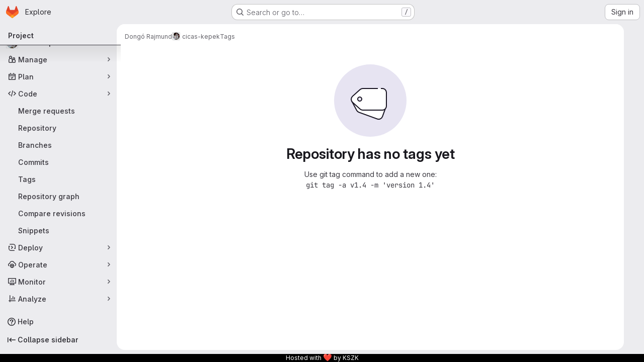

--- FILE ---
content_type: text/javascript; charset=utf-8
request_url: https://git.sch.bme.hu/assets/webpack/commons-pages.groups.new-pages.import.gitlab_projects.new-pages.import.manifest.new-pages.projects.n-44c6c18e.b4d27aad.chunk.js
body_size: 8464
content:
(this.webpackJsonp=this.webpackJsonp||[]).push([["commons-pages.groups.new-pages.import.gitlab_projects.new-pages.import.manifest.new-pages.projects.n-44c6c18e"],{"2TqH":function(t,e,i){"use strict";var r=i("3CjL"),n=i.n(r),o=i("o4PY"),s=i.n(o),l=i("mpVB"),a=i("RK7s"),u=i("q3oM"),d=i("b1NL"),c=i("KOQf"),p=i("AxB5"),h=i("nuJP"),m=i("O/A7");const b="."+c.a;var f={name:"GlDisclosureDropdown",events:{GL_DROPDOWN_SHOWN:a.i,GL_DROPDOWN_HIDDEN:a.h,GL_DROPDOWN_BEFORE_CLOSE:a.e,GL_DROPDOWN_FOCUS_CONTENT:a.g},components:{GlBaseDropdown:d.a,GlDisclosureDropdownItem:p.a,GlDisclosureDropdownGroup:h.a},props:{items:{type:Array,required:!1,default:function(){return[]},validator:m.d},toggleText:{type:String,required:!1,default:""},textSrOnly:{type:Boolean,required:!1,default:!1},category:{type:String,required:!1,default:u.p.primary,validator:function(t){return t in u.p}},variant:{type:String,required:!1,default:u.z.default,validator:function(t){return t in u.z}},size:{type:String,required:!1,default:"medium",validator:function(t){return t in u.q}},icon:{type:String,required:!1,default:""},disabled:{type:Boolean,required:!1,default:!1},loading:{type:Boolean,required:!1,default:!1},toggleId:{type:String,required:!1,default:function(){return s()("dropdown-toggle-btn-")}},toggleClass:{type:[String,Array,Object],required:!1,default:null},noCaret:{type:Boolean,required:!1,default:!1},placement:{type:String,required:!1,default:"bottom-start",validator:function(t){return Object.keys(u.y).includes(t)}},toggleAriaLabelledBy:{type:String,required:!1,default:null},listAriaLabelledBy:{type:String,required:!1,default:null},block:{type:Boolean,required:!1,default:!1},dropdownOffset:{type:[Number,Object],required:!1,default:void 0},fluidWidth:{type:Boolean,required:!1,default:!1},autoClose:{type:Boolean,required:!1,default:!0},positioningStrategy:{type:String,required:!1,default:a.l,validator:function(t){return[a.l,a.m].includes(t)}},startOpened:{type:Boolean,required:!1,default:!1}},data:()=>({disclosureId:s()("disclosure-"),nextFocusedItemIndex:null}),computed:{disclosureTag(){var t;return null!==(t=this.items)&&void 0!==t&&t.length||Object(m.a)(this.$scopedSlots.default||this.$slots.default)?"ul":"div"},hasCustomToggle(){return Boolean(this.$scopedSlots.toggle)}},mounted(){this.startOpened&&this.open()},methods:{open(){this.$refs.baseDropdown.open()},close(){this.$refs.baseDropdown.close()},onShow(){this.$emit(a.i)},onBeforeClose(t){this.$emit(a.e,t)},onHide(){this.$emit(a.h),this.nextFocusedItemIndex=null},onKeydown(t){const{code:e}=t,i=this.getFocusableListItemElements();if(i.length<1)return;let r=!0;e===a.j?this.focusItem(0,i):e===a.c?this.focusItem(i.length-1,i):e===a.b?this.focusNextItem(t,i,-1):e===a.a?this.focusNextItem(t,i,1):e===a.d||e===a.n?this.handleAutoClose(t):r=!1,r&&Object(l.k)(t)},getFocusableListItemElements(){var t;const e=null===(t=this.$refs.content)||void 0===t?void 0:t.querySelectorAll(b);return Object(l.c)(Array.from(e||[]))},focusNextItem(t,e,i){const{target:r}=t,o=e.indexOf(r),s=n()(o+i,0,e.length-1);this.focusItem(s,e)},focusItem(t,e){var i;this.nextFocusedItemIndex=t,null===(i=e[t])||void 0===i||i.focus()},closeAndFocus(){this.$refs.baseDropdown.closeAndFocus()},handleAction(t){var e=this;window.requestAnimationFrame((function(){e.$emit("action",t)}))},handleAutoClose(t){var e,i;this.autoClose&&t.target.closest(b)&&null!==(e=(i=this.$refs.baseDropdown).containsElement)&&void 0!==e&&e.call(i,t.target)&&this.closeAndFocus()},uniqueItemId:()=>s()("disclosure-item-"),isItem:m.c},GL_DROPDOWN_CONTENTS_CLASS:a.f},g=i("tBpV"),v=Object(g.a)(f,(function(){var t=this,e=t._self._c;return e("gl-base-dropdown",{ref:"baseDropdown",staticClass:"gl-disclosure-dropdown",attrs:{"aria-labelledby":t.toggleAriaLabelledBy,"arrow-element":t.$refs.disclosureArrow,"toggle-id":t.toggleId,"toggle-text":t.toggleText,"toggle-class":t.toggleClass,"text-sr-only":t.textSrOnly,category:t.category,variant:t.variant,size:t.size,icon:t.icon,disabled:t.disabled,loading:t.loading,"no-caret":t.noCaret,placement:t.placement,block:t.block,offset:t.dropdownOffset,"fluid-width":t.fluidWidth,"positioning-strategy":t.positioningStrategy},on:t._d({},[t.$options.events.GL_DROPDOWN_SHOWN,t.onShow,t.$options.events.GL_DROPDOWN_HIDDEN,t.onHide,t.$options.events.GL_DROPDOWN_BEFORE_CLOSE,t.onBeforeClose,t.$options.events.GL_DROPDOWN_FOCUS_CONTENT,t.onKeydown]),scopedSlots:t._u([t.hasCustomToggle?{key:"toggle",fn:function(){return[t._t("toggle")]},proxy:!0}:null],null,!0)},[t._v(" "),t._t("header"),t._v(" "),e(t.disclosureTag,{ref:"content",tag:"component",class:t.$options.GL_DROPDOWN_CONTENTS_CLASS,attrs:{id:t.disclosureId,"aria-labelledby":t.listAriaLabelledBy||t.toggleId,"data-testid":"disclosure-content",tabindex:"-1"},on:{keydown:t.onKeydown,click:t.handleAutoClose}},[t._t("default",(function(){return[t._l(t.items,(function(i,r){return[t.isItem(i)?[e("gl-disclosure-dropdown-item",{key:t.uniqueItemId(),attrs:{item:i},on:{action:t.handleAction},scopedSlots:t._u(["list-item"in t.$scopedSlots?{key:"list-item",fn:function(){return[t._t("list-item",null,{item:i})]},proxy:!0}:null],null,!0)})]:[e("gl-disclosure-dropdown-group",{key:i.name,attrs:{bordered:0!==r,group:i},on:{action:t.handleAction},scopedSlots:t._u([t.$scopedSlots["group-label"]?{key:"group-label",fn:function(){return[t._t("group-label",null,{group:i})]},proxy:!0}:null,t.$scopedSlots["list-item"]?{key:"default",fn:function(){return t._l(i.items,(function(i){return e("gl-disclosure-dropdown-item",{key:t.uniqueItemId(),attrs:{item:i},on:{action:t.handleAction},scopedSlots:t._u([{key:"list-item",fn:function(){return[t._t("list-item",null,{item:i})]},proxy:!0}],null,!0)})}))},proxy:!0}:null],null,!0)})]]}))]}))],2),t._v(" "),t._t("footer")],2)}),[],!1,null,null,null);e.a=v.exports},"2xEv":function(t,e,i){"use strict";var r=i("CbCZ"),n=i("zIFf"),o=i("/lV4"),s=i("ygVz"),l=i("VH2C"),a=i("3cHC"),u=i("hIHU"),d={components:{GlButton:r.a},directives:{GlTooltip:n.a},mixins:[s.b.mixin()],props:{type:{type:String,required:!1,default:"expand"},icon:{type:String,required:!1,default:"sidebar"},ariaLabel:{type:String,required:!1,default:null}},i18n:{primaryNavigationSidebar:Object(o.a)("Primary navigation sidebar")},tooltipCollapse:{placement:"bottom",container:"super-sidebar",title:Object(o.a)("Hide sidebar")},tooltipExpand:{placement:"right",title:Object(o.a)("Keep sidebar visible")},data:()=>a.A,computed:{isTypeCollapse(){return"collapse"===this.type},isTypeExpand(){return"expand"===this.type},tooltip(){return Object(l.a)()||this.ariaLabel?null:this.isTypeExpand?this.$options.tooltipExpand:this.$options.tooltipCollapse},computedAriaLabel(){return this.ariaLabel||this.$options.i18n.primaryNavigationSidebar},ariaExpanded(){return String(this.isTypeCollapse)}},mounted(){this.$root.$on("bv::tooltip::show",this.onTooltipShow)},beforeUnmount(){this.$root.$off("bv::tooltip::show",this.onTooltipShow)},methods:{toggle(){this.track(this.isTypeExpand?"nav_show":"nav_hide",{label:"nav_toggle",property:"nav_sidebar"}),Object(u.d)(!this.isTypeExpand,!0),this.focusOtherToggle()},focusOtherToggle(){var t=this;this.$nextTick((function(){var e;t.isTypeExpand?null===(e=document.querySelector("."+a.h))||void 0===e||e.focus():document.querySelector("."+a.i).focus()}))},onTooltipShow(t){t.target!==this.$el||this.isTypeCollapse&&!this.isCollapsed||this.isTypeExpand&&this.isCollapsed||this.isPeek||this.isHoverPeek||t.preventDefault()}}},c=i("tBpV"),p=Object(c.a)(d,(function(){return(0,this._self._c)("gl-button",{directives:[{name:"gl-tooltip",rawName:"v-gl-tooltip",value:this.tooltip,expression:"tooltip"}],attrs:{"aria-controls":"super-sidebar","aria-expanded":this.ariaExpanded,"aria-label":this.computedAriaLabel,icon:this.icon,"data-testid":"super-sidebar-toggle-button",category:"tertiary"},on:{click:this.toggle}})}),[],!1,null,null,null);e.a=p.exports},"3cHC":function(t,e,i){"use strict";i.d(e,"o",(function(){return n})),i.d(e,"h",(function(){return o})),i.d(e,"i",(function(){return s})),i.d(e,"z",(function(){return l})),i.d(e,"A",(function(){return a})),i.d(e,"r",(function(){return u})),i.d(e,"q",(function(){return d})),i.d(e,"s",(function(){return c})),i.d(e,"v",(function(){return p})),i.d(e,"t",(function(){return h})),i.d(e,"u",(function(){return m})),i.d(e,"w",(function(){return b})),i.d(e,"x",(function(){return f})),i.d(e,"a",(function(){return g})),i.d(e,"b",(function(){return v})),i.d(e,"k",(function(){return y})),i.d(e,"y",(function(){return w})),i.d(e,"g",(function(){return C})),i.d(e,"n",(function(){return _})),i.d(e,"m",(function(){return x})),i.d(e,"l",(function(){return O})),i.d(e,"d",(function(){return k})),i.d(e,"j",(function(){return S})),i.d(e,"f",(function(){return B})),i.d(e,"e",(function(){return A})),i.d(e,"p",(function(){return I})),i.d(e,"c",(function(){return T}));var r=i("ewH8");const n="sidebar-portal-mount",o="js-super-sidebar-toggle-collapse",s="js-super-sidebar-toggle-expand",l=r.default.observable({ready:!1}),a=r.default.observable({isCollapsed:!1,isMobile:!1,isIconOnly:!1,hasPeeked:!1,isPeek:!1,isPeekable:!1,isHoverPeek:!1,wasHoverPeek:!1}),u=(r.default.observable({commands:[],isShown:!1,isAgenticChatShown:!1,chatMode:"classic",activeTab:null,lastRoutePerTab:{},activeThread:void 0,multithreadedView:"chat"}),200),d=500,c="closed",p="will-open",h="open",m="will-close",b="item_without_id",f="nav_panel_unknown",g="click_menu_item",v="click_pinned_menu_item",y=["group","project","organization"],w={"data-track-property":"nav_user_menu","data-track-action":"click_link"},C={"data-track-property":"nav_help_menu","data-track-action":"click_link"},_="sidebar_pinned_section_expanded",x=3650,O="super-sidebar-pinned-nav-item-clicked",k=4,S="super-sidebar-nav-item-current",B={MAX_COUNT:20,ELIGIBLE_FREQUENCY:3},A=9e5,I={projects:"frequent-projects",groups:"frequent-groups"},T="groups"},"6R0y":function(t,e,i){"use strict";i.d(e,"c",(function(){return r})),i.d(e,"b",(function(){return n})),i.d(e,"a",(function(){return o}));const r="GlDisclosureDropdownItem",n="GlDisclosureDropdownGroup",o={top:"top",bottom:"bottom"}},AxB5:function(t,e,i){"use strict";var r=i("KOQf").b,n=i("tBpV"),o=Object(n.a)(r,(function(){var t=this,e=t._self._c;return e("li",t._g({class:t.classes,attrs:{tabindex:t.listIndex,"data-testid":"disclosure-dropdown-item"}},t.wrapperListeners),[t._t("default",(function(){return[e(t.itemComponent.is,t._g(t._b({ref:"item",tag:"component",staticClass:"gl-new-dropdown-item-content",attrs:{tabindex:t.componentIndex}},"component",t.itemComponent.attrs,!1),t.itemComponent.listeners),[e("span",{staticClass:"gl-new-dropdown-item-text-wrapper"},[t._t("list-item",(function(){return[t._v("\n          "+t._s(t.item.text)+"\n        ")]}))],2)])]}))],2)}),[],!1,null,null,null);e.a=o.exports},Czxp:function(t,e,i){"use strict";var r=i("zNqO"),n=i("n64d"),o=i("pTIT"),s=i("EXdk"),l=i("MGi3"),a=i("eOJu"),u=i("Cn4y"),d=i("nbER"),c=i("slyf"),p=i("+18S");const h=Object(a.j)(p.b,["event","routerTag"]),m=Object(u.c)(Object(a.m)({...h,linkClass:Object(u.b)(s.e),variant:Object(u.b)(s.r)}),n.h),b=Object(r.c)({name:n.h,mixins:[d.a,c.a],inject:{getBvDropdown:{default:function(){return function(){return null}}}},inheritAttrs:!1,props:m,computed:{bvDropdown(){return this.getBvDropdown()},computedAttrs(){return{...this.bvAttrs,role:"menuitem"}}},methods:{closeDropdown(){var t=this;Object(l.z)((function(){t.bvDropdown&&t.bvDropdown.hide(!0)}))},onClick(t){this.$emit(o.f,t),this.closeDropdown()}},render(t){const{linkClass:e,variant:i,active:r,disabled:n,onClick:o,bvAttrs:s}=this;return t("li",{class:s.class,style:s.style,attrs:{role:"presentation"}},[t(p.a,{staticClass:"dropdown-item",class:[e,{["text-"+i]:i&&!(r||n)}],props:Object(u.d)(h,this.$props),attrs:this.computedAttrs,on:{click:o},ref:"item"},this.normalizeSlot())])}}),f=Object(u.c)({active:Object(u.b)(s.g,!1),activeClass:Object(u.b)(s.r,"active"),buttonClass:Object(u.b)(s.e),disabled:Object(u.b)(s.g,!1),variant:Object(u.b)(s.r),role:Object(u.b)(s.r,"menuitem")},n.i),g=Object(r.c)({name:n.i,mixins:[d.a,c.a],inject:{getBvDropdown:{default:function(){return function(){return null}}}},inheritAttrs:!1,props:f,computed:{bvDropdown(){return this.getBvDropdown()},computedAttrs(){return{...this.bvAttrs,role:this.role,type:"button",disabled:this.disabled,"aria-selected":this.active?"true":null}}},methods:{closeDropdown(){this.bvDropdown&&this.bvDropdown.hide(!0)},onClick(t){this.$emit(o.f,t),this.closeDropdown()}},render(t){const{active:e,variant:i,bvAttrs:r}=this;return t("li",{class:r.class,style:r.style,attrs:{role:"presentation"}},[t("button",{staticClass:"dropdown-item",class:[this.buttonClass,{[this.activeClass]:e,["text-"+i]:i&&!(e||this.disabled)}],attrs:this.computedAttrs,on:{click:this.onClick},ref:"button"},this.normalizeSlot())])}});var v=i("q3oM"),y=i("HTBS"),w=i("CbCZ"),C={name:"GlDropdownItem",components:{GlIcon:i("d85j").a,GlAvatar:y.a,GlButton:w.a},inheritAttrs:!1,props:{avatarUrl:{type:String,required:!1,default:""},iconColor:{type:String,required:!1,default:""},iconName:{type:String,required:!1,default:""},iconRightAriaLabel:{type:String,required:!1,default:""},iconRightName:{type:String,required:!1,default:""},isChecked:{type:Boolean,required:!1,default:!1},isCheckItem:{type:Boolean,required:!1,default:!1},isCheckCentered:{type:Boolean,required:!1,default:!1},secondaryText:{type:String,required:!1,default:""},role:{type:String,required:!1,default:null}},computed:{bootstrapComponent(){const{href:t,to:e}=this.$attrs;return t||e?b:g},bootstrapComponentProps(){const t={...this.$attrs};return this.role&&(t.role=this.role),t},iconColorCss(){return v.W[this.iconColor]||"gl-fill-icon-default"},shouldShowCheckIcon(){return this.isChecked||this.isCheckItem},checkedClasses(){return this.isCheckCentered?"":"gl-mt-3 gl-self-start"}},methods:{handleClickIconRight(){this.$emit("click-icon-right")}}},_=i("tBpV"),x=Object(_.a)(C,(function(){var t=this,e=t._self._c;return e(t.bootstrapComponent,t._g(t._b({tag:"component",staticClass:"gl-dropdown-item"},"component",t.bootstrapComponentProps,!1),t.$listeners),[t.shouldShowCheckIcon?e("gl-icon",{class:["gl-dropdown-item-check-icon",{"gl-invisible":!t.isChecked},t.checkedClasses],attrs:{name:"mobile-issue-close","data-testid":"dropdown-item-checkbox"}}):t._e(),t._v(" "),t.iconName?e("gl-icon",{class:["gl-dropdown-item-icon",t.iconColorCss],attrs:{name:t.iconName}}):t._e(),t._v(" "),t.avatarUrl?e("gl-avatar",{attrs:{size:32,src:t.avatarUrl}}):t._e(),t._v(" "),e("div",{staticClass:"gl-dropdown-item-text-wrapper"},[e("p",{staticClass:"gl-dropdown-item-text-primary"},[t._t("default")],2),t._v(" "),t.secondaryText?e("p",{staticClass:"gl-dropdown-item-text-secondary"},[t._v(t._s(t.secondaryText))]):t._e()]),t._v(" "),t.iconRightName?e("gl-button",{attrs:{size:"small",icon:t.iconRightName,"aria-label":t.iconRightAriaLabel||t.iconRightName},on:{click:function(e){return e.stopPropagation(),e.preventDefault(),t.handleClickIconRight.apply(null,arguments)}}}):t._e()],1)}),[],!1,null,null,null);e.a=x.exports},KOQf:function(t,e,i){"use strict";i.d(e,"a",(function(){return u}));var r=i("Jx7q"),n=i("RK7s"),o=i("mpVB"),s=i("q3oM"),l=i("O/A7"),a=i("6R0y");const u="gl-new-dropdown-item";e.b={name:a.c,ITEM_CLASS:u,components:{GlLink:r.a},props:{item:{type:Object,required:!1,default:null,validator:l.c},variant:{type:String,default:null,validator:t=>void 0!==s.x[t],required:!1}},computed:{isLink(){var t,e;return"string"==typeof(null===(t=this.item)||void 0===t?void 0:t.href)||void 0!==(null===(e=this.item)||void 0===e?void 0:e.to)},isCustomContent(){return Boolean(this.$scopedSlots.default)},itemComponent(){var t=this;const{item:e}=this;return this.isLink?{is:r.a,attrs:{href:e.href,to:e.to,variant:"unstyled",...e.extraAttrs},listeners:{click:this.action}}:{is:"button",attrs:{...null==e?void 0:e.extraAttrs,type:"button"},listeners:{click:function(){var i;null==e||null===(i=e.action)||void 0===i||i.call(void 0,e),t.action()}}}},listIndex(){var t;return null!==(t=this.item)&&void 0!==t&&null!==(t=t.extraAttrs)&&void 0!==t&&t.disabled?null:0},componentIndex(){var t;return null!==(t=this.item)&&void 0!==t&&null!==(t=t.extraAttrs)&&void 0!==t&&t.disabled?null:-1},itemVariant(){var t;return this.variant||(null===(t=this.item)||void 0===t?void 0:t.variant)},classes(){var t,e;return[this.$options.ITEM_CLASS,null!==(t=null===(e=this.item)||void 0===e?void 0:e.wrapperClass)&&void 0!==t?t:"",this.itemVariant&&"default"!==this.itemVariant?"gl-new-dropdown-item-"+this.itemVariant:""]},wrapperListeners(){const t={keydown:this.onKeydown};return this.isCustomContent&&(t.click=this.action),t}},methods:{onKeydown(t){const{code:e}=t;if(e===n.d||e===n.n)if(this.isCustomContent)this.action();else{Object(o.k)(t);const e=new MouseEvent("click",{bubbles:!0,cancelable:!0});var i;if(this.isLink)this.$refs.item.$el.dispatchEvent(e);else null===(i=this.$refs.item)||void 0===i||i.dispatchEvent(e)}},action(){this.$emit("action",this.item)}}}},LB5R:function(t,e,i){"use strict";i.d(e,"b",(function(){return r})),i.d(e,"a",(function(){return n}));i("B++/"),i("z6RN"),i("47t/");const r={xl:1200,lg:992,md:768,sm:576,xs:0},n={windowWidth:function(){return window.innerWidth},getBreakpointSize(){const t=this.windowWidth();return Object.keys(r).find((function(e){return t>r[e]}))},isDesktop(){return["xl","lg"].includes(this.getBreakpointSize())}}},"O/A7":function(t,e,i){"use strict";i.d(e,"d",(function(){return c})),i.d(e,"c",(function(){return u})),i.d(e,"b",(function(){return d})),i.d(e,"a",(function(){return m}));i("LdIe"),i("z6RN"),i("PTOk"),i("UezY"),i("hG7+"),i("B++/"),i("47t/");var r=i("ewH8"),n=i("KFC0"),o=i.n(n),s=i("lx39"),l=i.n(s),a=i("6R0y");const u=function(t){return Boolean(t)&&function(t){var e;return(null==t||null===(e=t.text)||void 0===e?void 0:e.length)>0&&!Array.isArray(null==t?void 0:t.items)}(t)},d=function(t){return Boolean(t)&&Array.isArray(t.items)&&Boolean(t.items.length)&&t.items.every(u)},c=function(t){return t.every(u)||t.every(d)},p=function(t){const e=t();if(!Array.isArray(e))return!1;const i=e.filter((function(t){return t.tag}));return i.length&&i.every((function(t){return function(t){var e,i;return Boolean(t)&&(i=(null===(e=t.componentOptions)||void 0===e?void 0:e.tag)||t.tag,["gl-disclosure-dropdown-group","gl-disclosure-dropdown-item","li"].includes(i))}(t)}))},h=function(t){const e=t(),i=e.find((function(t){return Array.isArray(t.children)&&t.children.length}));return(i?i.children:e).filter((function(t){return!l()(t.text)||t.text.trim().length>0})).every((function(t){return function(t){var e;return[a.c,a.b].includes(null===(e=t.type)||void 0===e?void 0:e.name)||"li"===t.type}(t)}))},m=function(t){return!!o()(t)&&(r.default.version.startsWith("3")?h(t):p(t))}},VH2C:function(t,e,i){"use strict";function r(){return Boolean("ontouchstart"in window||navigator.maxTouchPoints>0||navigator.msMaxTouchPoints>0||void 0!==window.DocumentTouch&&document instanceof window.DocumentTouch)}i.d(e,"a",(function(){return r}))},hIHU:function(t,e,i){"use strict";i.d(e,"c",(function(){return d})),i.d(e,"d",(function(){return h})),i.d(e,"e",(function(){return m})),i.d(e,"b",(function(){return b})),i.d(e,"a",(function(){return f}));var r=i("Tmea"),n=i.n(r),o=i("LB5R"),s=i("NmEs"),l=i("ygVz"),a=i("3cHC");const u=function(){return document.querySelector(".page-with-super-sidebar")},d=function(){return u().classList.contains("page-with-super-sidebar-collapsed")},c=function(){return o.a.windowWidth()>=o.b.xl},p=function(){return"true"===Object(s.j)("super_sidebar_collapsed")},h=function(t,e){var i;u().classList.toggle("page-with-super-sidebar-collapsed",t),a.A.isPeek=!1,a.A.isPeekable=t,a.A.hasPeeked=!1,a.A.isHoverPeek=!1,a.A.wasHoverPeek=!1,a.A.isCollapsed=t,a.A.isMobile=!c(),null!==(i=gon)&&void 0!==i&&null!==(i=i.features)&&void 0!==i&&i.projectStudioEnabled||!e||!c()||Object(s.M)("super_sidebar_collapsed",t,{expires:3650})},m=function(t=!a.A.isIconOnly){a.A.isIconOnly=t,Object(s.M)("super_sidebar_collapsed",t,{expires:3650})},b=function(t=!1){var e;let i=!0;var r;c()&&(i=(null===(r=gon)||void 0===r||null===(r=r.features)||void 0===r||!r.projectStudioEnabled)&&(!t&&p()));h(i,!1),null!==(e=gon)&&void 0!==e&&null!==(e=e.features)&&void 0!==e&&e.projectStudioEnabled&&m(p())},f=function(t=!1){let e=window.innerWidth;const i=n()((function(){u().classList.remove("super-sidebar-has-css-transitions-blocked")}),200),r=n()((function(){i();const r=window.innerWidth;if(e!==r){const e=a.A.isCollapsed;b(t);const i=a.A.isCollapsed;!e&&i&&l.b.event(void 0,"nav_hide",{label:"browser_resize",property:"nav_sidebar"})}e=r}),100),o=function(){u().classList.add("super-sidebar-has-css-transitions-blocked"),r()};return window.addEventListener("resize",o),function(){return window.removeEventListener("resize",o)}}},m0YE:function(t,e,i){"use strict";i("LdIe"),i("z6RN"),i("PTOk"),i("ZzK0"),i("BzOf"),i("v2fZ");var r=i("Tmea"),n=i.n(r),o=i("4qOP"),s=i("HTBS"),l=i("2TqH"),a=i("zIFf"),u=i("q3oM"),d={name:"ClipboardButton",components:{GlButton:i("CbCZ").a},directives:{GlTooltip:a.a},props:{text:{type:String,required:!0},title:{type:String,required:!1,default:function(){return Object(o.b)("ClipboardButton.title","Copy to clipboard")}},size:{type:String,required:!1,default:"medium"}},data(){return{localTitle:this.title,titleTimeout:null}},methods:{updateTooltip(t){var e=this;this.localTitle=t,clearTimeout(this.titleTimeout),this.titleTimeout=setTimeout((function(){e.localTitle=e.title}),1e3)},async handleClick(){try{await navigator.clipboard.writeText(this.text),this.updateTooltip(Object(o.b)("ClipboardButton.copied","Copied"))}catch{this.updateTooltip(Object(o.b)("ClipboardButton.error","Copy failed"))}}}},c=i("tBpV"),p=Object(c.a)(d,(function(){return(0,this._self._c)("gl-button",{directives:[{name:"gl-tooltip",rawName:"v-gl-tooltip.hover.focus.top",modifiers:{hover:!0,focus:!0,top:!0}}],attrs:{variant:"default",category:"tertiary",icon:"copy-to-clipboard",size:this.size,title:this.localTitle,"aria-label":this.localTitle},on:{click:this.handleClick}})}),[],!1,null,null,null).exports,h={name:"GlBreadcrumbItem",components:{GlLink:i("Jx7q").a},inheritAttrs:!1,props:{text:{type:String,required:!1,default:null},to:{type:[String,Object],required:!1,default:null},href:{type:String,required:!1,default:null},ariaCurrent:{type:[String,Boolean],required:!1,default:!1,validator:t=>-1!==[!1,"page"].indexOf(t)},size:{type:String,required:!1,default:u.o.sm,validator:function(t){return Object.keys(u.o).includes(t)}}},linkVariantUnstyled:u.J},m={name:"GlBreadcrumb",components:{GlBreadcrumbItem:Object(c.a)(h,(function(){var t=this,e=t._self._c;return e("li",{class:"gl-breadcrumb-item gl-breadcrumb-item-"+t.size},[e("gl-link",{attrs:{href:t.href,to:t.to,"aria-current":t.ariaCurrent,variant:t.$options.linkVariantUnstyled}},[t._t("default",(function(){return[t._v(t._s(t.text))]}))],2)],1)}),[],!1,null,null,null).exports,GlAvatar:s.a,GlDisclosureDropdown:l.a,ClipboardButton:p},directives:{GlTooltip:a.a},inheritAttrs:!1,props:{items:{type:Array,required:!0,default:function(){return[{text:"",href:""}]},validator:function(t){return t.every((function(t){const e=Object.keys(t);return e.includes("text")&&(e.includes("href")||e.includes("to"))}))}},ariaLabel:{type:String,required:!1,default:"Breadcrumb"},showMoreLabel:{type:String,required:!1,default:function(){return Object(o.b)("GlBreadcrumb.showMoreLabel","Show more breadcrumbs")}},autoResize:{type:Boolean,required:!1,default:!0},size:{type:String,required:!1,default:u.o.sm,validator:function(t){return Object.keys(u.o).includes(t)}},showClipboardButton:{type:Boolean,required:!1,default:!1},pathToCopy:{type:String,required:!1,default:null},clipboardTooltipText:{type:String,required:!1,default:null}},data(){return{fittingItems:[...this.items],overflowingItems:[],totalBreadcrumbsWidth:0,widthPerItem:[],dropdownWidth:0,clipboardButtonWidth:0,resizeDone:!1}},computed:{hasCollapsible(){return this.overflowingItems.length>0},breadcrumbStyle(){return this.resizeDone?{}:{opacity:0}},itemClass(){return this.resizeDone&&1===this.fittingItems.length?"gl-breadcrumb-only-item":""},dropdownSize(){return"sm"===this.size?"small":"medium"},avatarSize(){return"sm"===this.size?16:24},clipboardButtonText(){if(this.pathToCopy)return this.pathToCopy;return Array.from(this.items,(function(t){return t.text})).join("/")}},watch:{items:{handler:"measureAndMakeBreadcrumbsFit",deep:!0},autoResize(t){t?this.enableAutoResize():this.disableAutoResize()}},created(){this.debounceMakeBreadcrumbsFit=n()(this.makeBreadcrumbsFit,25)},mounted(){this.autoResize?this.enableAutoResize():this.resizeDone=!0,this.clipboardButtonWidth=this.showClipboardButton?this.$refs.clipboardButton.$el.clientWidth:0},beforeDestroy(){this.disableAutoResize()},methods:{resetItems(){this.fittingItems=[...this.items],this.overflowingItems=[]},async measureAndMakeBreadcrumbsFit(){var t=this;this.resetItems(),this.autoResize&&(this.resizeDone=!1,await this.$nextTick(),this.totalBreadcrumbsWidth=0,this.$refs.breadcrumbs&&(this.$refs.breadcrumbs.forEach((function(e,i){const r=e.$el.clientWidth;t.totalBreadcrumbsWidth+=r,t.widthPerItem[i]=r})),this.totalBreadcrumbsWidth+=this.clipboardButtonWidth,this.dropdownWidth=this.$refs.dropdown.clientWidth,this.makeBreadcrumbsFit()))},makeBreadcrumbsFit(){this.resizeDone=!1,this.resetItems();const t=this.$el.clientWidth;if(this.totalBreadcrumbsWidth>t){const e=0,i=this.items.length-1;let r=this.totalBreadcrumbsWidth;for(let n=e;n<i&&(this.overflowingItems.push(this.fittingItems[e]),this.fittingItems.splice(e,1),r-=this.widthPerItem[n],!(r+this.dropdownWidth<t));n+=1);}this.resizeDone=!0},isLastItem(t){return t===this.fittingItems.length-1},getAriaCurrentAttr(t){return!!this.isLastItem(t)&&"page"},enableAutoResize(){this.resizeObserver||(this.resizeObserver=new ResizeObserver(this.debounceMakeBreadcrumbsFit)),this.resizeObserver.observe(this.$el),this.measureAndMakeBreadcrumbsFit()},disableAutoResize(){this.resizeObserver&&(this.resizeObserver.unobserve(this.$el),this.resizeObserver=null),this.resetItems()},hideItemClass:t=>t.text?"":"gl-hidden"}},b=Object(c.a)(m,(function(){var t=this,e=t._self._c;return e("nav",{staticClass:"gl-breadcrumbs",style:t.breadcrumbStyle,attrs:{"aria-label":t.ariaLabel}},[e("ol",t._g(t._b({staticClass:"gl-breadcrumb-list breadcrumb"},"ol",t.$attrs,!1),t.$listeners),[t.hasCollapsible||!t.resizeDone?e("li",{ref:"dropdown",class:"gl-breadcrumb-item gl-breadcrumb-item-"+t.size},[e("gl-disclosure-dropdown",{attrs:{items:t.overflowingItems,"toggle-text":t.showMoreLabel,"fluid-width":"","text-sr-only":"","no-caret":"",icon:"ellipsis_h",size:t.dropdownSize}})],1):t._e(),t._v(" "),t._l(t.fittingItems,(function(i,r){return e("gl-breadcrumb-item",{key:r,ref:"breadcrumbs",refInFor:!0,class:[t.hideItemClass(i),t.itemClass],attrs:{text:i.text,href:i.href,to:i.to,size:t.size,"aria-current":t.getAriaCurrentAttr(r)},scopedSlots:t._u([{key:"default",fn:function(){return[i.avatarPath?e("gl-avatar",{staticClass:"gl-breadcrumb-avatar-tile gl-border gl-mr-2 !gl-rounded-default",attrs:{src:i.avatarPath,size:t.avatarSize,"aria-hidden":"true",shape:"rect","data-testid":"avatar"}}):t._e(),e("span",{staticClass:"gl-align-middle"},[t._v(t._s(i.text))])]},proxy:!0}],null,!0)})})),t._v(" "),t.showClipboardButton?e("li",{staticClass:"gl-breadcrumb-clipboard-button"},[e("clipboard-button",t._b({ref:"clipboardButton",staticClass:"gl-ml-2",attrs:{"data-testid":"copy-to-clipboard-button",text:t.clipboardButtonText,size:t.dropdownSize}},"clipboard-button",t.clipboardTooltipText?{title:t.clipboardTooltipText}:{},!1))],1):t._e()],2)])}),[],!1,null,null,null);e.a=b.exports},nuJP:function(t,e,i){"use strict";i("eJ0a");var r=i("o4PY"),n=i.n(r),o=i("AxB5"),s=i("O/A7"),l=i("6R0y");const a={[l.a.top]:"gl-border-t gl-border-t-dropdown-divider gl-pt-2 gl-mt-2",[l.a.bottom]:"gl-border-b gl-border-b-dropdown-divider gl-pb-2 gl-mb-2"};var u={name:l.b,components:{GlDisclosureDropdownItem:o.a},props:{group:{type:Object,required:!1,default:null,validator:s.b},bordered:{type:Boolean,required:!1,default:!1},borderPosition:{type:String,required:!1,default:l.a.top,validator:function(t){return Object.keys(l.a).includes(t)}}},computed:{borderClass(){return this.bordered?a[this.borderPosition]:null},showHeader(){var t;return this.$scopedSlots["group-label"]||(null===(t=this.group)||void 0===t?void 0:t.name)},groupLabeledBy(){return this.showHeader?this.nameId:null}},created(){this.nameId=n()("gl-disclosure-dropdown-group-")},methods:{handleAction(t){this.$emit("action",t)},uniqueItemId:()=>n()("disclosure-item-")}},d=i("tBpV"),c=Object(d.a)(u,(function(){var t=this,e=t._self._c;return e("li",{class:t.borderClass},[t.showHeader?e("div",{staticClass:"gl-py-2 gl-pl-4 gl-text-sm gl-font-bold gl-text-strong",attrs:{id:t.nameId}},[t._t("group-label",(function(){return[t._v(t._s(t.group.name))]}))],2):t._e(),t._v(" "),e("ul",{staticClass:"gl-mb-0 gl-list-none gl-pl-0",attrs:{"aria-labelledby":t.groupLabeledBy}},[t._t("default",(function(){return t._l(t.group.items,(function(i){return e("gl-disclosure-dropdown-item",{key:t.uniqueItemId(),attrs:{item:i},on:{action:t.handleAction},scopedSlots:t._u([{key:"list-item",fn:function(){return[t._t("list-item",null,{item:i})]},proxy:!0}],null,!0)})}))}))],2)])}),[],!1,null,null,null);e.a=c.exports}}]);
//# sourceMappingURL=commons-pages.groups.new-pages.import.gitlab_projects.new-pages.import.manifest.new-pages.projects.n-44c6c18e.b4d27aad.chunk.js.map